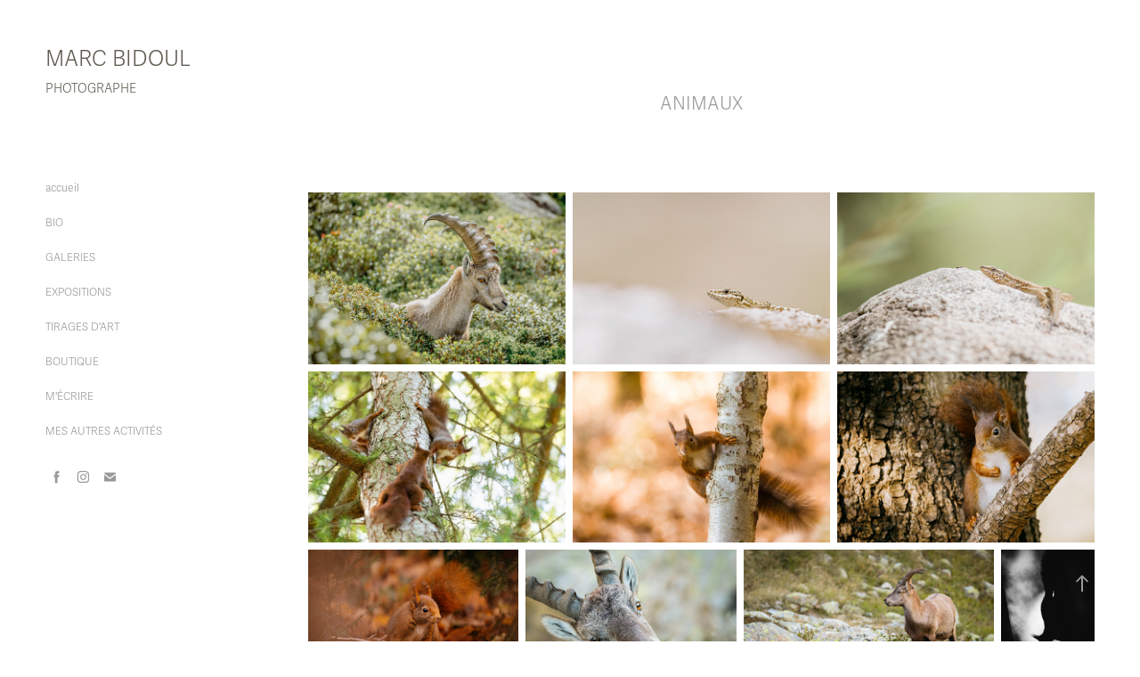

--- FILE ---
content_type: text/html; charset=utf-8
request_url: https://marcbidoul.fr/copie-de-urbain
body_size: 6097
content:
<!DOCTYPE HTML>
<html lang="en-US">
<head>
  <meta charset="UTF-8" />
  <meta name="viewport" content="width=device-width, initial-scale=1" />
      <meta name="keywords"  content="marc,bidoul,marc bidoul,photographe,lyon,france,nature,festival,concours,tirage,art,serie,portfolio,faune,flore,animaux" />
      <meta name="description"  content="Que ce soit en pleine nature ou en ville, je m'amuse à capturer ces instants fugaces, ces rencontres, ces formes et ces jeux de lumière qui mis bout à bout vous raconterons une histoire.

Soyez les bienvenus dans mon univers." />
      <meta name="twitter:card"  content="summary_large_image" />
      <meta name="twitter:site"  content="@AdobePortfolio" />
      <meta  property="og:title" content="Marc Bidoul - Photographe - ANIMAUX" />
      <meta  property="og:description" content="Que ce soit en pleine nature ou en ville, je m'amuse à capturer ces instants fugaces, ces rencontres, ces formes et ces jeux de lumière qui mis bout à bout vous raconterons une histoire.

Soyez les bienvenus dans mon univers." />
      <meta  property="og:image" content="https://cdn.myportfolio.com/db203e8d-b690-4a34-8553-54be3960d6c3/0883bc41-6027-4457-99c4-6ff2272e2d4c_rwc_0x0x1440x960x1440.jpg?h=e5536f23a833108e4b012d1727984d8f" />
        <link rel="icon" href="https://cdn.myportfolio.com/db203e8d-b690-4a34-8553-54be3960d6c3/739fbbb4-c3c1-4a55-a8f2-a8cb8132ff64_carw_1x1x32.png?h=cac9c308d41965fc05c674b89db6fc6b" />
        <link rel="apple-touch-icon" href="https://cdn.myportfolio.com/db203e8d-b690-4a34-8553-54be3960d6c3/711ca303-83fb-414e-a828-5779e482713c_carw_1x1x180.png?h=2312af3faa54a116035a1cb329b63965" />
      <link rel="stylesheet" href="/dist/css/main.css" type="text/css" />
      <link rel="stylesheet" href="https://cdn.myportfolio.com/db203e8d-b690-4a34-8553-54be3960d6c3/8fad8b7ba896d4968a1e6577c77a998d1708384522.css?h=1b9bac3707554f76dd44eb2a9cdeb564" type="text/css" />
    <link rel="canonical" href="https://marcbidoul.fr/copie-de-urbain" />
      <title>Marc Bidoul - Photographe - ANIMAUX</title>
    <script type="text/javascript" src="//use.typekit.net/ik/[base64].js?cb=35f77bfb8b50944859ea3d3804e7194e7a3173fb" async onload="
    try {
      window.Typekit.load();
    } catch (e) {
      console.warn('Typekit not loaded.');
    }
    "></script>
</head>
  <body class="transition-enabled">  <div class='page-background-video page-background-video-with-panel'>
  </div>
  <div class="js-responsive-nav">
    <div class="responsive-nav has-social">
      <div class="close-responsive-click-area js-close-responsive-nav">
        <div class="close-responsive-button"></div>
      </div>
          <nav data-hover-hint="nav">
      <div class="page-title">
        <a href="/accueil-1" >accueil</a>
      </div>
      <div class="page-title">
        <a href="/bio" >BIO</a>
      </div>
              <ul class="group">
                  <li class="gallery-title"><a href="/accueil" >GALERIES</a></li>
              </ul>
      <div class="page-title">
        <a href="/expositions" >EXPOSITIONS</a>
      </div>
      <div class="page-title">
        <a href="/tirages-art" >TIRAGES D'ART</a>
      </div>
      <div class="link-title">
        <a href="https://marcbidoul.sumupstore.com/" target="_blank">BOUTIQUE</a>
      </div>
      <div class="page-title">
        <a href="/contact" >M'ÉCRIRE</a>
      </div>
      <div class="link-title">
        <a href="https://marcbidoul.bio.link/" target="_blank">MES AUTRES ACTIVITÉS</a>
      </div>
              <div class="social pf-nav-social" data-hover-hint="navSocialIcons">
                <ul>
                        <li>
                          <a href="https://www.facebook.com/lesphotosdemarc" target="_blank">
                            <svg xmlns="http://www.w3.org/2000/svg" xmlns:xlink="http://www.w3.org/1999/xlink" version="1.1" x="0px" y="0px" viewBox="0 0 30 24" xml:space="preserve" class="icon"><path d="M16.21 20h-3.26v-8h-1.63V9.24h1.63V7.59c0-2.25 0.92-3.59 3.53-3.59h2.17v2.76H17.3 c-1.02 0-1.08 0.39-1.08 1.11l0 1.38h2.46L18.38 12h-2.17V20z"/></svg>
                          </a>
                        </li>
                        <li>
                          <a href="https://www.instagram.com/marcbidoul/" target="_blank">
                            <svg version="1.1" id="Layer_1" xmlns="http://www.w3.org/2000/svg" xmlns:xlink="http://www.w3.org/1999/xlink" viewBox="0 0 30 24" style="enable-background:new 0 0 30 24;" xml:space="preserve" class="icon">
                            <g>
                              <path d="M15,5.4c2.1,0,2.4,0,3.2,0c0.8,0,1.2,0.2,1.5,0.3c0.4,0.1,0.6,0.3,0.9,0.6c0.3,0.3,0.5,0.5,0.6,0.9
                                c0.1,0.3,0.2,0.7,0.3,1.5c0,0.8,0,1.1,0,3.2s0,2.4,0,3.2c0,0.8-0.2,1.2-0.3,1.5c-0.1,0.4-0.3,0.6-0.6,0.9c-0.3,0.3-0.5,0.5-0.9,0.6
                                c-0.3,0.1-0.7,0.2-1.5,0.3c-0.8,0-1.1,0-3.2,0s-2.4,0-3.2,0c-0.8,0-1.2-0.2-1.5-0.3c-0.4-0.1-0.6-0.3-0.9-0.6
                                c-0.3-0.3-0.5-0.5-0.6-0.9c-0.1-0.3-0.2-0.7-0.3-1.5c0-0.8,0-1.1,0-3.2s0-2.4,0-3.2c0-0.8,0.2-1.2,0.3-1.5c0.1-0.4,0.3-0.6,0.6-0.9
                                c0.3-0.3,0.5-0.5,0.9-0.6c0.3-0.1,0.7-0.2,1.5-0.3C12.6,5.4,12.9,5.4,15,5.4 M15,4c-2.2,0-2.4,0-3.3,0c-0.9,0-1.4,0.2-1.9,0.4
                                c-0.5,0.2-1,0.5-1.4,0.9C7.9,5.8,7.6,6.2,7.4,6.8C7.2,7.3,7.1,7.9,7,8.7C7,9.6,7,9.8,7,12s0,2.4,0,3.3c0,0.9,0.2,1.4,0.4,1.9
                                c0.2,0.5,0.5,1,0.9,1.4c0.4,0.4,0.9,0.7,1.4,0.9c0.5,0.2,1.1,0.3,1.9,0.4c0.9,0,1.1,0,3.3,0s2.4,0,3.3,0c0.9,0,1.4-0.2,1.9-0.4
                                c0.5-0.2,1-0.5,1.4-0.9c0.4-0.4,0.7-0.9,0.9-1.4c0.2-0.5,0.3-1.1,0.4-1.9c0-0.9,0-1.1,0-3.3s0-2.4,0-3.3c0-0.9-0.2-1.4-0.4-1.9
                                c-0.2-0.5-0.5-1-0.9-1.4c-0.4-0.4-0.9-0.7-1.4-0.9c-0.5-0.2-1.1-0.3-1.9-0.4C17.4,4,17.2,4,15,4L15,4L15,4z"/>
                              <path d="M15,7.9c-2.3,0-4.1,1.8-4.1,4.1s1.8,4.1,4.1,4.1s4.1-1.8,4.1-4.1S17.3,7.9,15,7.9L15,7.9z M15,14.7c-1.5,0-2.7-1.2-2.7-2.7
                                c0-1.5,1.2-2.7,2.7-2.7s2.7,1.2,2.7,2.7C17.7,13.5,16.5,14.7,15,14.7L15,14.7z"/>
                              <path d="M20.2,7.7c0,0.5-0.4,1-1,1s-1-0.4-1-1s0.4-1,1-1S20.2,7.2,20.2,7.7L20.2,7.7z"/>
                            </g>
                            </svg>
                          </a>
                        </li>
                        <li>
                          <a href="mailto:contact@marcbidoul.fr">
                            <svg version="1.1" id="Layer_1" xmlns="http://www.w3.org/2000/svg" xmlns:xlink="http://www.w3.org/1999/xlink" x="0px" y="0px" viewBox="0 0 30 24" style="enable-background:new 0 0 30 24;" xml:space="preserve" class="icon">
                              <g>
                                <path d="M15,13L7.1,7.1c0-0.5,0.4-1,1-1h13.8c0.5,0,1,0.4,1,1L15,13z M15,14.8l7.9-5.9v8.1c0,0.5-0.4,1-1,1H8.1c-0.5,0-1-0.4-1-1 V8.8L15,14.8z"/>
                              </g>
                            </svg>
                          </a>
                        </li>
                </ul>
              </div>
          </nav>
    </div>
  </div>
  <div class="site-wrap cfix">
    <div class="site-container">
      <div class="site-content e2e-site-content">
        <div class="sidebar-content">
          <header class="site-header">
              <div class="logo-wrap" data-hover-hint="logo">
                    <div class="logo e2e-site-logo-text logo-text  ">
    <a href="/accueil" class="preserve-whitespace">MARC BIDOUL</a>

</div>
<div class="logo-secondary logo-secondary-text ">
    <a href="/accueil" class="preserve-whitespace">PHOTOGRAPHE</a>

</div>

              </div>
  <div class="hamburger-click-area js-hamburger">
    <div class="hamburger">
      <i></i>
      <i></i>
      <i></i>
    </div>
  </div>
          </header>
              <nav data-hover-hint="nav">
      <div class="page-title">
        <a href="/accueil-1" >accueil</a>
      </div>
      <div class="page-title">
        <a href="/bio" >BIO</a>
      </div>
              <ul class="group">
                  <li class="gallery-title"><a href="/accueil" >GALERIES</a></li>
              </ul>
      <div class="page-title">
        <a href="/expositions" >EXPOSITIONS</a>
      </div>
      <div class="page-title">
        <a href="/tirages-art" >TIRAGES D'ART</a>
      </div>
      <div class="link-title">
        <a href="https://marcbidoul.sumupstore.com/" target="_blank">BOUTIQUE</a>
      </div>
      <div class="page-title">
        <a href="/contact" >M'ÉCRIRE</a>
      </div>
      <div class="link-title">
        <a href="https://marcbidoul.bio.link/" target="_blank">MES AUTRES ACTIVITÉS</a>
      </div>
                  <div class="social pf-nav-social" data-hover-hint="navSocialIcons">
                    <ul>
                            <li>
                              <a href="https://www.facebook.com/lesphotosdemarc" target="_blank">
                                <svg xmlns="http://www.w3.org/2000/svg" xmlns:xlink="http://www.w3.org/1999/xlink" version="1.1" x="0px" y="0px" viewBox="0 0 30 24" xml:space="preserve" class="icon"><path d="M16.21 20h-3.26v-8h-1.63V9.24h1.63V7.59c0-2.25 0.92-3.59 3.53-3.59h2.17v2.76H17.3 c-1.02 0-1.08 0.39-1.08 1.11l0 1.38h2.46L18.38 12h-2.17V20z"/></svg>
                              </a>
                            </li>
                            <li>
                              <a href="https://www.instagram.com/marcbidoul/" target="_blank">
                                <svg version="1.1" id="Layer_1" xmlns="http://www.w3.org/2000/svg" xmlns:xlink="http://www.w3.org/1999/xlink" viewBox="0 0 30 24" style="enable-background:new 0 0 30 24;" xml:space="preserve" class="icon">
                                <g>
                                  <path d="M15,5.4c2.1,0,2.4,0,3.2,0c0.8,0,1.2,0.2,1.5,0.3c0.4,0.1,0.6,0.3,0.9,0.6c0.3,0.3,0.5,0.5,0.6,0.9
                                    c0.1,0.3,0.2,0.7,0.3,1.5c0,0.8,0,1.1,0,3.2s0,2.4,0,3.2c0,0.8-0.2,1.2-0.3,1.5c-0.1,0.4-0.3,0.6-0.6,0.9c-0.3,0.3-0.5,0.5-0.9,0.6
                                    c-0.3,0.1-0.7,0.2-1.5,0.3c-0.8,0-1.1,0-3.2,0s-2.4,0-3.2,0c-0.8,0-1.2-0.2-1.5-0.3c-0.4-0.1-0.6-0.3-0.9-0.6
                                    c-0.3-0.3-0.5-0.5-0.6-0.9c-0.1-0.3-0.2-0.7-0.3-1.5c0-0.8,0-1.1,0-3.2s0-2.4,0-3.2c0-0.8,0.2-1.2,0.3-1.5c0.1-0.4,0.3-0.6,0.6-0.9
                                    c0.3-0.3,0.5-0.5,0.9-0.6c0.3-0.1,0.7-0.2,1.5-0.3C12.6,5.4,12.9,5.4,15,5.4 M15,4c-2.2,0-2.4,0-3.3,0c-0.9,0-1.4,0.2-1.9,0.4
                                    c-0.5,0.2-1,0.5-1.4,0.9C7.9,5.8,7.6,6.2,7.4,6.8C7.2,7.3,7.1,7.9,7,8.7C7,9.6,7,9.8,7,12s0,2.4,0,3.3c0,0.9,0.2,1.4,0.4,1.9
                                    c0.2,0.5,0.5,1,0.9,1.4c0.4,0.4,0.9,0.7,1.4,0.9c0.5,0.2,1.1,0.3,1.9,0.4c0.9,0,1.1,0,3.3,0s2.4,0,3.3,0c0.9,0,1.4-0.2,1.9-0.4
                                    c0.5-0.2,1-0.5,1.4-0.9c0.4-0.4,0.7-0.9,0.9-1.4c0.2-0.5,0.3-1.1,0.4-1.9c0-0.9,0-1.1,0-3.3s0-2.4,0-3.3c0-0.9-0.2-1.4-0.4-1.9
                                    c-0.2-0.5-0.5-1-0.9-1.4c-0.4-0.4-0.9-0.7-1.4-0.9c-0.5-0.2-1.1-0.3-1.9-0.4C17.4,4,17.2,4,15,4L15,4L15,4z"/>
                                  <path d="M15,7.9c-2.3,0-4.1,1.8-4.1,4.1s1.8,4.1,4.1,4.1s4.1-1.8,4.1-4.1S17.3,7.9,15,7.9L15,7.9z M15,14.7c-1.5,0-2.7-1.2-2.7-2.7
                                    c0-1.5,1.2-2.7,2.7-2.7s2.7,1.2,2.7,2.7C17.7,13.5,16.5,14.7,15,14.7L15,14.7z"/>
                                  <path d="M20.2,7.7c0,0.5-0.4,1-1,1s-1-0.4-1-1s0.4-1,1-1S20.2,7.2,20.2,7.7L20.2,7.7z"/>
                                </g>
                                </svg>
                              </a>
                            </li>
                            <li>
                              <a href="mailto:contact@marcbidoul.fr">
                                <svg version="1.1" id="Layer_1" xmlns="http://www.w3.org/2000/svg" xmlns:xlink="http://www.w3.org/1999/xlink" x="0px" y="0px" viewBox="0 0 30 24" style="enable-background:new 0 0 30 24;" xml:space="preserve" class="icon">
                                  <g>
                                    <path d="M15,13L7.1,7.1c0-0.5,0.4-1,1-1h13.8c0.5,0,1,0.4,1,1L15,13z M15,14.8l7.9-5.9v8.1c0,0.5-0.4,1-1,1H8.1c-0.5,0-1-0.4-1-1 V8.8L15,14.8z"/>
                                  </g>
                                </svg>
                              </a>
                            </li>
                    </ul>
                  </div>
              </nav>
        </div>
        <main>
  <div class="page-container js-site-wrap" data-context="page.page.container" data-hover-hint="pageContainer">
    <section class="page standard-modules">
        <header class="page-header content" data-context="pages" data-identity="id:p5fd005ed0cdc240818a9be07f08bb02653b114da2f07293b2b58a" data-hover-hint="pageHeader" data-hover-hint-id="p5fd005ed0cdc240818a9be07f08bb02653b114da2f07293b2b58a">
            <h1 class="title preserve-whitespace e2e-site-page-title">ANIMAUX</h1>
            <p class="description"></p>
        </header>
      <div class="page-content js-page-content" data-context="pages" data-identity="id:p5fd005ed0cdc240818a9be07f08bb02653b114da2f07293b2b58a">
        <div id="project-canvas" class="js-project-modules modules content">
          <div id="project-modules">
              
              
              
              
              
              
              
              <div class="project-module module media_collection project-module-media_collection" data-id="m5fd005ed24713a6c426584d3def1cd9756893939dca6787edab6a"  style="padding-top: 0px;
padding-bottom: 20px;
  width: 100%;
">
  <div class="grid--main js-grid-main" data-grid-max-images="
  ">
    <div class="grid__item-container js-grid-item-container" data-flex-grow="390" style="width:390px; flex-grow:390;" data-width="1440" data-height="960">
      <script type="text/html" class="js-lightbox-slide-content">
        <div class="grid__image-wrapper">
          <img src="https://cdn.myportfolio.com/db203e8d-b690-4a34-8553-54be3960d6c3/c5084c84-37fc-430b-8501-994b7c33c7b3_rw_1920.jpg?h=a92a6b3c3d93c78f4b80a7acb92753e2" srcset="https://cdn.myportfolio.com/db203e8d-b690-4a34-8553-54be3960d6c3/c5084c84-37fc-430b-8501-994b7c33c7b3_rw_600.jpg?h=d48e32a3a7afd0a78f217ec62746c7be 600w,https://cdn.myportfolio.com/db203e8d-b690-4a34-8553-54be3960d6c3/c5084c84-37fc-430b-8501-994b7c33c7b3_rw_1200.jpg?h=c9651737a732af623ae4ebd5fabaab27 1200w,https://cdn.myportfolio.com/db203e8d-b690-4a34-8553-54be3960d6c3/c5084c84-37fc-430b-8501-994b7c33c7b3_rw_1920.jpg?h=a92a6b3c3d93c78f4b80a7acb92753e2 1440w,"  sizes="(max-width: 1440px) 100vw, 1440px">
        <div>
      </script>
      <img
        class="grid__item-image js-grid__item-image grid__item-image-lazy js-lazy"
        src="[data-uri]"
        
        data-src="https://cdn.myportfolio.com/db203e8d-b690-4a34-8553-54be3960d6c3/c5084c84-37fc-430b-8501-994b7c33c7b3_rw_1920.jpg?h=a92a6b3c3d93c78f4b80a7acb92753e2"
        data-srcset="https://cdn.myportfolio.com/db203e8d-b690-4a34-8553-54be3960d6c3/c5084c84-37fc-430b-8501-994b7c33c7b3_rw_600.jpg?h=d48e32a3a7afd0a78f217ec62746c7be 600w,https://cdn.myportfolio.com/db203e8d-b690-4a34-8553-54be3960d6c3/c5084c84-37fc-430b-8501-994b7c33c7b3_rw_1200.jpg?h=c9651737a732af623ae4ebd5fabaab27 1200w,https://cdn.myportfolio.com/db203e8d-b690-4a34-8553-54be3960d6c3/c5084c84-37fc-430b-8501-994b7c33c7b3_rw_1920.jpg?h=a92a6b3c3d93c78f4b80a7acb92753e2 1440w,"
      >
      <span class="grid__item-filler" style="padding-bottom:66.666666666667%;"></span>
    </div>
    <div class="grid__item-container js-grid-item-container" data-flex-grow="390" style="width:390px; flex-grow:390;" data-width="1440" data-height="960">
      <script type="text/html" class="js-lightbox-slide-content">
        <div class="grid__image-wrapper">
          <img src="https://cdn.myportfolio.com/db203e8d-b690-4a34-8553-54be3960d6c3/a94a96b2-9f1b-4458-a73a-a3743fd3cdcd_rw_1920.jpg?h=67c270e83855767138da40d8f11a8064" srcset="https://cdn.myportfolio.com/db203e8d-b690-4a34-8553-54be3960d6c3/a94a96b2-9f1b-4458-a73a-a3743fd3cdcd_rw_600.jpg?h=f1caf2a8bd798c8aab95c5befcd3c925 600w,https://cdn.myportfolio.com/db203e8d-b690-4a34-8553-54be3960d6c3/a94a96b2-9f1b-4458-a73a-a3743fd3cdcd_rw_1200.jpg?h=e93331e38d0f98d2f1ddf4cc7f1267fa 1200w,https://cdn.myportfolio.com/db203e8d-b690-4a34-8553-54be3960d6c3/a94a96b2-9f1b-4458-a73a-a3743fd3cdcd_rw_1920.jpg?h=67c270e83855767138da40d8f11a8064 1440w,"  sizes="(max-width: 1440px) 100vw, 1440px">
        <div>
      </script>
      <img
        class="grid__item-image js-grid__item-image grid__item-image-lazy js-lazy"
        src="[data-uri]"
        
        data-src="https://cdn.myportfolio.com/db203e8d-b690-4a34-8553-54be3960d6c3/a94a96b2-9f1b-4458-a73a-a3743fd3cdcd_rw_1920.jpg?h=67c270e83855767138da40d8f11a8064"
        data-srcset="https://cdn.myportfolio.com/db203e8d-b690-4a34-8553-54be3960d6c3/a94a96b2-9f1b-4458-a73a-a3743fd3cdcd_rw_600.jpg?h=f1caf2a8bd798c8aab95c5befcd3c925 600w,https://cdn.myportfolio.com/db203e8d-b690-4a34-8553-54be3960d6c3/a94a96b2-9f1b-4458-a73a-a3743fd3cdcd_rw_1200.jpg?h=e93331e38d0f98d2f1ddf4cc7f1267fa 1200w,https://cdn.myportfolio.com/db203e8d-b690-4a34-8553-54be3960d6c3/a94a96b2-9f1b-4458-a73a-a3743fd3cdcd_rw_1920.jpg?h=67c270e83855767138da40d8f11a8064 1440w,"
      >
      <span class="grid__item-filler" style="padding-bottom:66.666666666667%;"></span>
    </div>
    <div class="grid__item-container js-grid-item-container" data-flex-grow="390" style="width:390px; flex-grow:390;" data-width="1440" data-height="960">
      <script type="text/html" class="js-lightbox-slide-content">
        <div class="grid__image-wrapper">
          <img src="https://cdn.myportfolio.com/db203e8d-b690-4a34-8553-54be3960d6c3/c09cb09a-cbe3-48c4-9c78-fbe804b5c62f_rw_1920.jpg?h=fd788caed360ab04b39d1115444a3318" srcset="https://cdn.myportfolio.com/db203e8d-b690-4a34-8553-54be3960d6c3/c09cb09a-cbe3-48c4-9c78-fbe804b5c62f_rw_600.jpg?h=a054521239add691cb6e5ca09c358f29 600w,https://cdn.myportfolio.com/db203e8d-b690-4a34-8553-54be3960d6c3/c09cb09a-cbe3-48c4-9c78-fbe804b5c62f_rw_1200.jpg?h=bd36b9686105e7c06ee6d50c1e206124 1200w,https://cdn.myportfolio.com/db203e8d-b690-4a34-8553-54be3960d6c3/c09cb09a-cbe3-48c4-9c78-fbe804b5c62f_rw_1920.jpg?h=fd788caed360ab04b39d1115444a3318 1440w,"  sizes="(max-width: 1440px) 100vw, 1440px">
        <div>
      </script>
      <img
        class="grid__item-image js-grid__item-image grid__item-image-lazy js-lazy"
        src="[data-uri]"
        
        data-src="https://cdn.myportfolio.com/db203e8d-b690-4a34-8553-54be3960d6c3/c09cb09a-cbe3-48c4-9c78-fbe804b5c62f_rw_1920.jpg?h=fd788caed360ab04b39d1115444a3318"
        data-srcset="https://cdn.myportfolio.com/db203e8d-b690-4a34-8553-54be3960d6c3/c09cb09a-cbe3-48c4-9c78-fbe804b5c62f_rw_600.jpg?h=a054521239add691cb6e5ca09c358f29 600w,https://cdn.myportfolio.com/db203e8d-b690-4a34-8553-54be3960d6c3/c09cb09a-cbe3-48c4-9c78-fbe804b5c62f_rw_1200.jpg?h=bd36b9686105e7c06ee6d50c1e206124 1200w,https://cdn.myportfolio.com/db203e8d-b690-4a34-8553-54be3960d6c3/c09cb09a-cbe3-48c4-9c78-fbe804b5c62f_rw_1920.jpg?h=fd788caed360ab04b39d1115444a3318 1440w,"
      >
      <span class="grid__item-filler" style="padding-bottom:66.666666666667%;"></span>
    </div>
    <div class="grid__item-container js-grid-item-container" data-flex-grow="390" style="width:390px; flex-grow:390;" data-width="1440" data-height="960">
      <script type="text/html" class="js-lightbox-slide-content">
        <div class="grid__image-wrapper">
          <img src="https://cdn.myportfolio.com/db203e8d-b690-4a34-8553-54be3960d6c3/c1be9def-83ea-43d6-97d3-7a4264dfeb97_rw_1920.jpg?h=146f9b17cfe17d366c8d49de1e92693d" srcset="https://cdn.myportfolio.com/db203e8d-b690-4a34-8553-54be3960d6c3/c1be9def-83ea-43d6-97d3-7a4264dfeb97_rw_600.jpg?h=92ad670e874496177f5b7616c2025183 600w,https://cdn.myportfolio.com/db203e8d-b690-4a34-8553-54be3960d6c3/c1be9def-83ea-43d6-97d3-7a4264dfeb97_rw_1200.jpg?h=a17706a2a9144550fd520625c4c9c472 1200w,https://cdn.myportfolio.com/db203e8d-b690-4a34-8553-54be3960d6c3/c1be9def-83ea-43d6-97d3-7a4264dfeb97_rw_1920.jpg?h=146f9b17cfe17d366c8d49de1e92693d 1440w,"  sizes="(max-width: 1440px) 100vw, 1440px">
        <div>
      </script>
      <img
        class="grid__item-image js-grid__item-image grid__item-image-lazy js-lazy"
        src="[data-uri]"
        
        data-src="https://cdn.myportfolio.com/db203e8d-b690-4a34-8553-54be3960d6c3/c1be9def-83ea-43d6-97d3-7a4264dfeb97_rw_1920.jpg?h=146f9b17cfe17d366c8d49de1e92693d"
        data-srcset="https://cdn.myportfolio.com/db203e8d-b690-4a34-8553-54be3960d6c3/c1be9def-83ea-43d6-97d3-7a4264dfeb97_rw_600.jpg?h=92ad670e874496177f5b7616c2025183 600w,https://cdn.myportfolio.com/db203e8d-b690-4a34-8553-54be3960d6c3/c1be9def-83ea-43d6-97d3-7a4264dfeb97_rw_1200.jpg?h=a17706a2a9144550fd520625c4c9c472 1200w,https://cdn.myportfolio.com/db203e8d-b690-4a34-8553-54be3960d6c3/c1be9def-83ea-43d6-97d3-7a4264dfeb97_rw_1920.jpg?h=146f9b17cfe17d366c8d49de1e92693d 1440w,"
      >
      <span class="grid__item-filler" style="padding-bottom:66.666666666667%;"></span>
    </div>
    <div class="grid__item-container js-grid-item-container" data-flex-grow="390" style="width:390px; flex-grow:390;" data-width="1440" data-height="960">
      <script type="text/html" class="js-lightbox-slide-content">
        <div class="grid__image-wrapper">
          <img src="https://cdn.myportfolio.com/db203e8d-b690-4a34-8553-54be3960d6c3/31bc3e70-7cd2-4396-b6e8-01bcbd2e5f97_rw_1920.jpg?h=ab084990eb709863a75168456b3bbcb6" srcset="https://cdn.myportfolio.com/db203e8d-b690-4a34-8553-54be3960d6c3/31bc3e70-7cd2-4396-b6e8-01bcbd2e5f97_rw_600.jpg?h=6765028d747fd4c782b30f703cf28aca 600w,https://cdn.myportfolio.com/db203e8d-b690-4a34-8553-54be3960d6c3/31bc3e70-7cd2-4396-b6e8-01bcbd2e5f97_rw_1200.jpg?h=ea421e03db54d179eb6488a4007706ff 1200w,https://cdn.myportfolio.com/db203e8d-b690-4a34-8553-54be3960d6c3/31bc3e70-7cd2-4396-b6e8-01bcbd2e5f97_rw_1920.jpg?h=ab084990eb709863a75168456b3bbcb6 1440w,"  sizes="(max-width: 1440px) 100vw, 1440px">
        <div>
      </script>
      <img
        class="grid__item-image js-grid__item-image grid__item-image-lazy js-lazy"
        src="[data-uri]"
        
        data-src="https://cdn.myportfolio.com/db203e8d-b690-4a34-8553-54be3960d6c3/31bc3e70-7cd2-4396-b6e8-01bcbd2e5f97_rw_1920.jpg?h=ab084990eb709863a75168456b3bbcb6"
        data-srcset="https://cdn.myportfolio.com/db203e8d-b690-4a34-8553-54be3960d6c3/31bc3e70-7cd2-4396-b6e8-01bcbd2e5f97_rw_600.jpg?h=6765028d747fd4c782b30f703cf28aca 600w,https://cdn.myportfolio.com/db203e8d-b690-4a34-8553-54be3960d6c3/31bc3e70-7cd2-4396-b6e8-01bcbd2e5f97_rw_1200.jpg?h=ea421e03db54d179eb6488a4007706ff 1200w,https://cdn.myportfolio.com/db203e8d-b690-4a34-8553-54be3960d6c3/31bc3e70-7cd2-4396-b6e8-01bcbd2e5f97_rw_1920.jpg?h=ab084990eb709863a75168456b3bbcb6 1440w,"
      >
      <span class="grid__item-filler" style="padding-bottom:66.666666666667%;"></span>
    </div>
    <div class="grid__item-container js-grid-item-container" data-flex-grow="390" style="width:390px; flex-grow:390;" data-width="1440" data-height="960">
      <script type="text/html" class="js-lightbox-slide-content">
        <div class="grid__image-wrapper">
          <img src="https://cdn.myportfolio.com/db203e8d-b690-4a34-8553-54be3960d6c3/1c392b15-08ea-4aab-b0ea-fea48631fb81_rw_1920.jpg?h=3a4ee23b2bb2040945a3316d5d2b222b" srcset="https://cdn.myportfolio.com/db203e8d-b690-4a34-8553-54be3960d6c3/1c392b15-08ea-4aab-b0ea-fea48631fb81_rw_600.jpg?h=907e56dce8a9b569a1e2701f6d7761aa 600w,https://cdn.myportfolio.com/db203e8d-b690-4a34-8553-54be3960d6c3/1c392b15-08ea-4aab-b0ea-fea48631fb81_rw_1200.jpg?h=03247a0cde55e40f92036dfb8bd841fb 1200w,https://cdn.myportfolio.com/db203e8d-b690-4a34-8553-54be3960d6c3/1c392b15-08ea-4aab-b0ea-fea48631fb81_rw_1920.jpg?h=3a4ee23b2bb2040945a3316d5d2b222b 1440w,"  sizes="(max-width: 1440px) 100vw, 1440px">
        <div>
      </script>
      <img
        class="grid__item-image js-grid__item-image grid__item-image-lazy js-lazy"
        src="[data-uri]"
        
        data-src="https://cdn.myportfolio.com/db203e8d-b690-4a34-8553-54be3960d6c3/1c392b15-08ea-4aab-b0ea-fea48631fb81_rw_1920.jpg?h=3a4ee23b2bb2040945a3316d5d2b222b"
        data-srcset="https://cdn.myportfolio.com/db203e8d-b690-4a34-8553-54be3960d6c3/1c392b15-08ea-4aab-b0ea-fea48631fb81_rw_600.jpg?h=907e56dce8a9b569a1e2701f6d7761aa 600w,https://cdn.myportfolio.com/db203e8d-b690-4a34-8553-54be3960d6c3/1c392b15-08ea-4aab-b0ea-fea48631fb81_rw_1200.jpg?h=03247a0cde55e40f92036dfb8bd841fb 1200w,https://cdn.myportfolio.com/db203e8d-b690-4a34-8553-54be3960d6c3/1c392b15-08ea-4aab-b0ea-fea48631fb81_rw_1920.jpg?h=3a4ee23b2bb2040945a3316d5d2b222b 1440w,"
      >
      <span class="grid__item-filler" style="padding-bottom:66.666666666667%;"></span>
    </div>
    <div class="grid__item-container js-grid-item-container" data-flex-grow="389.86556359876" style="width:389.86556359876px; flex-grow:389.86556359876;" data-width="1450" data-height="967">
      <script type="text/html" class="js-lightbox-slide-content">
        <div class="grid__image-wrapper">
          <img src="https://cdn.myportfolio.com/db203e8d-b690-4a34-8553-54be3960d6c3/370b3dff-c780-4275-b2b1-0e628d5b1570_rw_1920.jpg?h=3f4657531afe55d77175d575189bda9d" srcset="https://cdn.myportfolio.com/db203e8d-b690-4a34-8553-54be3960d6c3/370b3dff-c780-4275-b2b1-0e628d5b1570_rw_600.jpg?h=5a0128fe227068eddbb0958d0192e9c7 600w,https://cdn.myportfolio.com/db203e8d-b690-4a34-8553-54be3960d6c3/370b3dff-c780-4275-b2b1-0e628d5b1570_rw_1200.jpg?h=848aad63f43ff1944b7bfddacdda62cc 1200w,https://cdn.myportfolio.com/db203e8d-b690-4a34-8553-54be3960d6c3/370b3dff-c780-4275-b2b1-0e628d5b1570_rw_1920.jpg?h=3f4657531afe55d77175d575189bda9d 1450w,"  sizes="(max-width: 1450px) 100vw, 1450px">
        <div>
      </script>
      <img
        class="grid__item-image js-grid__item-image grid__item-image-lazy js-lazy"
        src="[data-uri]"
        
        data-src="https://cdn.myportfolio.com/db203e8d-b690-4a34-8553-54be3960d6c3/370b3dff-c780-4275-b2b1-0e628d5b1570_rw_1920.jpg?h=3f4657531afe55d77175d575189bda9d"
        data-srcset="https://cdn.myportfolio.com/db203e8d-b690-4a34-8553-54be3960d6c3/370b3dff-c780-4275-b2b1-0e628d5b1570_rw_600.jpg?h=5a0128fe227068eddbb0958d0192e9c7 600w,https://cdn.myportfolio.com/db203e8d-b690-4a34-8553-54be3960d6c3/370b3dff-c780-4275-b2b1-0e628d5b1570_rw_1200.jpg?h=848aad63f43ff1944b7bfddacdda62cc 1200w,https://cdn.myportfolio.com/db203e8d-b690-4a34-8553-54be3960d6c3/370b3dff-c780-4275-b2b1-0e628d5b1570_rw_1920.jpg?h=3f4657531afe55d77175d575189bda9d 1450w,"
      >
      <span class="grid__item-filler" style="padding-bottom:66.689655172414%;"></span>
    </div>
    <div class="grid__item-container js-grid-item-container" data-flex-grow="390" style="width:390px; flex-grow:390;" data-width="1440" data-height="960">
      <script type="text/html" class="js-lightbox-slide-content">
        <div class="grid__image-wrapper">
          <img src="https://cdn.myportfolio.com/db203e8d-b690-4a34-8553-54be3960d6c3/3ea5e409-5040-4d35-8a9c-b6b2dbde469c_rw_1920.jpg?h=8860664626e6f72c445b1131bda441b8" srcset="https://cdn.myportfolio.com/db203e8d-b690-4a34-8553-54be3960d6c3/3ea5e409-5040-4d35-8a9c-b6b2dbde469c_rw_600.jpg?h=d2aa5ca4785b154061289bc262435233 600w,https://cdn.myportfolio.com/db203e8d-b690-4a34-8553-54be3960d6c3/3ea5e409-5040-4d35-8a9c-b6b2dbde469c_rw_1200.jpg?h=c994542a4c955946d554bbe504438cca 1200w,https://cdn.myportfolio.com/db203e8d-b690-4a34-8553-54be3960d6c3/3ea5e409-5040-4d35-8a9c-b6b2dbde469c_rw_1920.jpg?h=8860664626e6f72c445b1131bda441b8 1440w,"  sizes="(max-width: 1440px) 100vw, 1440px">
        <div>
      </script>
      <img
        class="grid__item-image js-grid__item-image grid__item-image-lazy js-lazy"
        src="[data-uri]"
        
        data-src="https://cdn.myportfolio.com/db203e8d-b690-4a34-8553-54be3960d6c3/3ea5e409-5040-4d35-8a9c-b6b2dbde469c_rw_1920.jpg?h=8860664626e6f72c445b1131bda441b8"
        data-srcset="https://cdn.myportfolio.com/db203e8d-b690-4a34-8553-54be3960d6c3/3ea5e409-5040-4d35-8a9c-b6b2dbde469c_rw_600.jpg?h=d2aa5ca4785b154061289bc262435233 600w,https://cdn.myportfolio.com/db203e8d-b690-4a34-8553-54be3960d6c3/3ea5e409-5040-4d35-8a9c-b6b2dbde469c_rw_1200.jpg?h=c994542a4c955946d554bbe504438cca 1200w,https://cdn.myportfolio.com/db203e8d-b690-4a34-8553-54be3960d6c3/3ea5e409-5040-4d35-8a9c-b6b2dbde469c_rw_1920.jpg?h=8860664626e6f72c445b1131bda441b8 1440w,"
      >
      <span class="grid__item-filler" style="padding-bottom:66.666666666667%;"></span>
    </div>
    <div class="grid__item-container js-grid-item-container" data-flex-grow="462.22222222222" style="width:462.22222222222px; flex-grow:462.22222222222;" data-width="1440" data-height="810">
      <script type="text/html" class="js-lightbox-slide-content">
        <div class="grid__image-wrapper">
          <img src="https://cdn.myportfolio.com/db203e8d-b690-4a34-8553-54be3960d6c3/fc9305e0-a9b4-43cf-957b-56589d1ed9e0_rw_1920.jpg?h=d5d2fd9f00e17994f04c6dca485eb5b9" srcset="https://cdn.myportfolio.com/db203e8d-b690-4a34-8553-54be3960d6c3/fc9305e0-a9b4-43cf-957b-56589d1ed9e0_rw_600.jpg?h=27c39e07154bc7c6b12c508e2b5874a8 600w,https://cdn.myportfolio.com/db203e8d-b690-4a34-8553-54be3960d6c3/fc9305e0-a9b4-43cf-957b-56589d1ed9e0_rw_1200.jpg?h=7c064f4fbc35099a8025040357e233dd 1200w,https://cdn.myportfolio.com/db203e8d-b690-4a34-8553-54be3960d6c3/fc9305e0-a9b4-43cf-957b-56589d1ed9e0_rw_1920.jpg?h=d5d2fd9f00e17994f04c6dca485eb5b9 1440w,"  sizes="(max-width: 1440px) 100vw, 1440px">
        <div>
      </script>
      <img
        class="grid__item-image js-grid__item-image grid__item-image-lazy js-lazy"
        src="[data-uri]"
        
        data-src="https://cdn.myportfolio.com/db203e8d-b690-4a34-8553-54be3960d6c3/fc9305e0-a9b4-43cf-957b-56589d1ed9e0_rw_1920.jpg?h=d5d2fd9f00e17994f04c6dca485eb5b9"
        data-srcset="https://cdn.myportfolio.com/db203e8d-b690-4a34-8553-54be3960d6c3/fc9305e0-a9b4-43cf-957b-56589d1ed9e0_rw_600.jpg?h=27c39e07154bc7c6b12c508e2b5874a8 600w,https://cdn.myportfolio.com/db203e8d-b690-4a34-8553-54be3960d6c3/fc9305e0-a9b4-43cf-957b-56589d1ed9e0_rw_1200.jpg?h=7c064f4fbc35099a8025040357e233dd 1200w,https://cdn.myportfolio.com/db203e8d-b690-4a34-8553-54be3960d6c3/fc9305e0-a9b4-43cf-957b-56589d1ed9e0_rw_1920.jpg?h=d5d2fd9f00e17994f04c6dca485eb5b9 1440w,"
      >
      <span class="grid__item-filler" style="padding-bottom:56.25%;"></span>
    </div>
    <div class="grid__item-container js-grid-item-container" data-flex-grow="173.33333333333" style="width:173.33333333333px; flex-grow:173.33333333333;" data-width="960" data-height="1440">
      <script type="text/html" class="js-lightbox-slide-content">
        <div class="grid__image-wrapper">
          <img src="https://cdn.myportfolio.com/db203e8d-b690-4a34-8553-54be3960d6c3/15ba309f-88e3-4d21-8718-db8814800d6c_rw_1200.jpg?h=b35510dbc99325de4b0224d1470a2bae" srcset="https://cdn.myportfolio.com/db203e8d-b690-4a34-8553-54be3960d6c3/15ba309f-88e3-4d21-8718-db8814800d6c_rw_600.jpg?h=2e98fc7a68310033f831c8d057573ee5 600w,https://cdn.myportfolio.com/db203e8d-b690-4a34-8553-54be3960d6c3/15ba309f-88e3-4d21-8718-db8814800d6c_rw_1200.jpg?h=b35510dbc99325de4b0224d1470a2bae 960w,"  sizes="(max-width: 960px) 100vw, 960px">
        <div>
      </script>
      <img
        class="grid__item-image js-grid__item-image grid__item-image-lazy js-lazy"
        src="[data-uri]"
        
        data-src="https://cdn.myportfolio.com/db203e8d-b690-4a34-8553-54be3960d6c3/15ba309f-88e3-4d21-8718-db8814800d6c_rw_1200.jpg?h=b35510dbc99325de4b0224d1470a2bae"
        data-srcset="https://cdn.myportfolio.com/db203e8d-b690-4a34-8553-54be3960d6c3/15ba309f-88e3-4d21-8718-db8814800d6c_rw_600.jpg?h=2e98fc7a68310033f831c8d057573ee5 600w,https://cdn.myportfolio.com/db203e8d-b690-4a34-8553-54be3960d6c3/15ba309f-88e3-4d21-8718-db8814800d6c_rw_1200.jpg?h=b35510dbc99325de4b0224d1470a2bae 960w,"
      >
      <span class="grid__item-filler" style="padding-bottom:150%;"></span>
    </div>
    <div class="js-grid-spacer"></div>
  </div>
</div>

              
              
          </div>
        </div>
      </div>
    </section>
        <section class="back-to-top" data-hover-hint="backToTop">
          <a href="#"><span class="arrow">&uarr;</span><span class="preserve-whitespace">Back to Top</span></a>
        </section>
        <a class="back-to-top-fixed js-back-to-top back-to-top-fixed-with-panel" data-hover-hint="backToTop" data-hover-hint-placement="top-start" href="#">
          <svg version="1.1" id="Layer_1" xmlns="http://www.w3.org/2000/svg" xmlns:xlink="http://www.w3.org/1999/xlink" x="0px" y="0px"
           viewBox="0 0 26 26" style="enable-background:new 0 0 26 26;" xml:space="preserve" class="icon icon-back-to-top">
          <g>
            <path d="M13.8,1.3L21.6,9c0.1,0.1,0.1,0.3,0.2,0.4c0.1,0.1,0.1,0.3,0.1,0.4s0,0.3-0.1,0.4c-0.1,0.1-0.1,0.3-0.3,0.4
              c-0.1,0.1-0.2,0.2-0.4,0.3c-0.2,0.1-0.3,0.1-0.4,0.1c-0.1,0-0.3,0-0.4-0.1c-0.2-0.1-0.3-0.2-0.4-0.3L14.2,5l0,19.1
              c0,0.2-0.1,0.3-0.1,0.5c0,0.1-0.1,0.3-0.3,0.4c-0.1,0.1-0.2,0.2-0.4,0.3c-0.1,0.1-0.3,0.1-0.5,0.1c-0.1,0-0.3,0-0.4-0.1
              c-0.1-0.1-0.3-0.1-0.4-0.3c-0.1-0.1-0.2-0.2-0.3-0.4c-0.1-0.1-0.1-0.3-0.1-0.5l0-19.1l-5.7,5.7C6,10.8,5.8,10.9,5.7,11
              c-0.1,0.1-0.3,0.1-0.4,0.1c-0.2,0-0.3,0-0.4-0.1c-0.1-0.1-0.3-0.2-0.4-0.3c-0.1-0.1-0.1-0.2-0.2-0.4C4.1,10.2,4,10.1,4.1,9.9
              c0-0.1,0-0.3,0.1-0.4c0-0.1,0.1-0.3,0.3-0.4l7.7-7.8c0.1,0,0.2-0.1,0.2-0.1c0,0,0.1-0.1,0.2-0.1c0.1,0,0.2,0,0.2-0.1
              c0.1,0,0.1,0,0.2,0c0,0,0.1,0,0.2,0c0.1,0,0.2,0,0.2,0.1c0.1,0,0.1,0.1,0.2,0.1C13.7,1.2,13.8,1.2,13.8,1.3z"/>
          </g>
          </svg>
        </a>
  </div>
              <footer class="site-footer" data-hover-hint="footer">
                  <div class="social pf-footer-social" data-context="theme.footer" data-hover-hint="footerSocialIcons">
                    <ul>
                            <li>
                              <a href="https://www.facebook.com/lesphotosdemarc" target="_blank">
                                <svg xmlns="http://www.w3.org/2000/svg" xmlns:xlink="http://www.w3.org/1999/xlink" version="1.1" x="0px" y="0px" viewBox="0 0 30 24" xml:space="preserve" class="icon"><path d="M16.21 20h-3.26v-8h-1.63V9.24h1.63V7.59c0-2.25 0.92-3.59 3.53-3.59h2.17v2.76H17.3 c-1.02 0-1.08 0.39-1.08 1.11l0 1.38h2.46L18.38 12h-2.17V20z"/></svg>
                              </a>
                            </li>
                            <li>
                              <a href="https://www.instagram.com/marcbidoul/" target="_blank">
                                <svg version="1.1" id="Layer_1" xmlns="http://www.w3.org/2000/svg" xmlns:xlink="http://www.w3.org/1999/xlink" viewBox="0 0 30 24" style="enable-background:new 0 0 30 24;" xml:space="preserve" class="icon">
                                <g>
                                  <path d="M15,5.4c2.1,0,2.4,0,3.2,0c0.8,0,1.2,0.2,1.5,0.3c0.4,0.1,0.6,0.3,0.9,0.6c0.3,0.3,0.5,0.5,0.6,0.9
                                    c0.1,0.3,0.2,0.7,0.3,1.5c0,0.8,0,1.1,0,3.2s0,2.4,0,3.2c0,0.8-0.2,1.2-0.3,1.5c-0.1,0.4-0.3,0.6-0.6,0.9c-0.3,0.3-0.5,0.5-0.9,0.6
                                    c-0.3,0.1-0.7,0.2-1.5,0.3c-0.8,0-1.1,0-3.2,0s-2.4,0-3.2,0c-0.8,0-1.2-0.2-1.5-0.3c-0.4-0.1-0.6-0.3-0.9-0.6
                                    c-0.3-0.3-0.5-0.5-0.6-0.9c-0.1-0.3-0.2-0.7-0.3-1.5c0-0.8,0-1.1,0-3.2s0-2.4,0-3.2c0-0.8,0.2-1.2,0.3-1.5c0.1-0.4,0.3-0.6,0.6-0.9
                                    c0.3-0.3,0.5-0.5,0.9-0.6c0.3-0.1,0.7-0.2,1.5-0.3C12.6,5.4,12.9,5.4,15,5.4 M15,4c-2.2,0-2.4,0-3.3,0c-0.9,0-1.4,0.2-1.9,0.4
                                    c-0.5,0.2-1,0.5-1.4,0.9C7.9,5.8,7.6,6.2,7.4,6.8C7.2,7.3,7.1,7.9,7,8.7C7,9.6,7,9.8,7,12s0,2.4,0,3.3c0,0.9,0.2,1.4,0.4,1.9
                                    c0.2,0.5,0.5,1,0.9,1.4c0.4,0.4,0.9,0.7,1.4,0.9c0.5,0.2,1.1,0.3,1.9,0.4c0.9,0,1.1,0,3.3,0s2.4,0,3.3,0c0.9,0,1.4-0.2,1.9-0.4
                                    c0.5-0.2,1-0.5,1.4-0.9c0.4-0.4,0.7-0.9,0.9-1.4c0.2-0.5,0.3-1.1,0.4-1.9c0-0.9,0-1.1,0-3.3s0-2.4,0-3.3c0-0.9-0.2-1.4-0.4-1.9
                                    c-0.2-0.5-0.5-1-0.9-1.4c-0.4-0.4-0.9-0.7-1.4-0.9c-0.5-0.2-1.1-0.3-1.9-0.4C17.4,4,17.2,4,15,4L15,4L15,4z"/>
                                  <path d="M15,7.9c-2.3,0-4.1,1.8-4.1,4.1s1.8,4.1,4.1,4.1s4.1-1.8,4.1-4.1S17.3,7.9,15,7.9L15,7.9z M15,14.7c-1.5,0-2.7-1.2-2.7-2.7
                                    c0-1.5,1.2-2.7,2.7-2.7s2.7,1.2,2.7,2.7C17.7,13.5,16.5,14.7,15,14.7L15,14.7z"/>
                                  <path d="M20.2,7.7c0,0.5-0.4,1-1,1s-1-0.4-1-1s0.4-1,1-1S20.2,7.2,20.2,7.7L20.2,7.7z"/>
                                </g>
                                </svg>
                              </a>
                            </li>
                            <li>
                              <a href="mailto:contact@marcbidoul.fr">
                                <svg version="1.1" id="Layer_1" xmlns="http://www.w3.org/2000/svg" xmlns:xlink="http://www.w3.org/1999/xlink" x="0px" y="0px" viewBox="0 0 30 24" style="enable-background:new 0 0 30 24;" xml:space="preserve" class="icon">
                                  <g>
                                    <path d="M15,13L7.1,7.1c0-0.5,0.4-1,1-1h13.8c0.5,0,1,0.4,1,1L15,13z M15,14.8l7.9-5.9v8.1c0,0.5-0.4,1-1,1H8.1c-0.5,0-1-0.4-1-1 V8.8L15,14.8z"/>
                                  </g>
                                </svg>
                              </a>
                            </li>
                    </ul>
                  </div>
                <div class="footer-text">
                  © Marc Bidoul – Photographe // Entreprise Individuelle // Les images et les textes de ce site ne sont pas libres de droit - <a href="https://bidoulmarc.myportfolio.com/mentions-legales" target="_blank">Mentions Légales</a>
                </div>
              </footer>
        </main>
      </div>
    </div>
  </div>
</body>
<script type="text/javascript">
  // fix for Safari's back/forward cache
  window.onpageshow = function(e) {
    if (e.persisted) { window.location.reload(); }
  };
</script>
  <script type="text/javascript">var __config__ = {"page_id":"p5fd005ed0cdc240818a9be07f08bb02653b114da2f07293b2b58a","theme":{"name":"jackie\/rose"},"pageTransition":true,"linkTransition":true,"disableDownload":true,"localizedValidationMessages":{"required":"This field is required","Email":"This field must be a valid email address"},"lightbox":{"enabled":true,"color":{"opacity":1,"hex":"#fff"}},"cookie_banner":{"enabled":false},"googleAnalytics":{"trackingCode":"G-NY5Z5RNKMF","anonymization":false}};</script>
  <script type="text/javascript" src="/site/translations?cb=35f77bfb8b50944859ea3d3804e7194e7a3173fb"></script>
  <script type="text/javascript" src="/dist/js/main.js?cb=35f77bfb8b50944859ea3d3804e7194e7a3173fb"></script>
</html>
